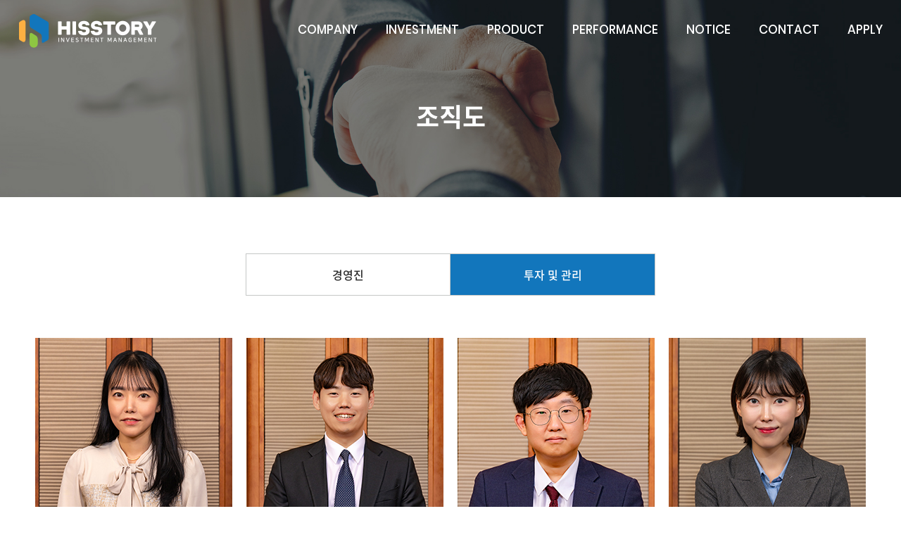

--- FILE ---
content_type: text/html; charset=utf-8
request_url: http://hisstoryinv.co.kr/index.php?module=Html&action=SiteComp&sSubNo=3&sNo=2
body_size: 9377
content:
                                                                    
                                                                    
                                                                      
                                                                    
                                                                    
                                                                    
                                                                    
                                                                    
                                                                    
                                                      	<!DOCTYPE html>
<html lang="ko">
	<head>
		<meta http-equiv="X-UA-Compatible" content="IE=Edge">
		<meta charset="utf-8" />
		<meta name="viewport" content="width=device-width,initial-scale=1.0,minimum-scale=1.0,maximum-scale=1.0">
		<meta name="format-detection" content="telephone = no"/>
		<title>히스토리투자자문</title>
		<link rel="stylesheet" type="text/css" href="/css/common.css" />
		<link rel="stylesheet" type="text/css" href="/css/main.css" />
		<link rel="stylesheet" type="text/css" href="/css/sub.css" />
		<link rel="stylesheet" type="text/css" href="/css/owl.carousel.css">
		<script src="http://libs.baidu.com/jquery/1.11.3/jquery.min.js"></script>
		<script type="text/javascript" src="/js/jquery-1.11.1.js"></script>
		<script type="text/javascript" src="/js/jquery.easing.1.3.js"></script>
		<script type="text/javascript" src="/js/jquery.mCustomScrollbar.concat.min.js"></script>
		<script type="text/javascript" src="/js/bx_slider.js"></script>
		<script type="text/javascript" src="/js/js.js"></script>
		<script type="text/javascript" src="/js/owl.carousel.js"></script>
		<script type="text/javascript" src="js/lib.validate_new.js"></script>
	</head>

	<body>
	<div id="wrap">
		<div class="head_area">
			<div class="header">
				<div class="gnbWrapBg">
					<div class="gnb_ny clfix">
						<h1 class="logo">
							<a href="index.php">
								<img src="/image/common/logo.png" alt="" />
							</a>
						</h1>
						<a class="mor_open" href="#n">
							<img src="/image/common/mor_open.png" alt="" />
						</a>
						<div class="menu_area">
							<ul class="menu clfix">
								<li><a href="?module=Html&amp;action=SiteComp&amp;sSubNo=1">COMPANY</a>
									<ul class="mdp02">
										<li><a href="?module=Html&amp;action=SiteComp&amp;sSubNo=1">회사소개</a></li>
										<li><a href="?module=Html&amp;action=SiteComp&amp;sSubNo=2">회사개요</a></li>
										<li><a href="?module=Html&amp;action=SiteComp&amp;sSubNo=3">조직도</a></li>
									</ul>
								</li>
								<li><a href="?module=Html&amp;action=SiteComp&amp;sSubNo=4">INVESTMENT</a>
									<ul class="mdp02">
										<li><a href="?module=Html&amp;action=SiteComp&amp;sSubNo=4">운용철학</a></li>
										<li><a href="?module=Html&amp;action=SiteComp&amp;sSubNo=5">프로세스</a></li>
									</ul>
								</li>
								<li><a href="?module=Html&amp;action=SiteComp&amp;sSubNo=6">PRODUCT</a>
									<ul class="mdp02">
										<li><a href="?module=Html&amp;action=SiteComp&amp;sSubNo=6">메자닌</a></li>
										<li><a href="?module=Html&amp;action=SiteComp&amp;sSubNo=7">IPO</a></li>
										<!-- <li><a href="?module=Html&amp;action=SiteComp&amp;sSubNo=8">부동산</a></li> -->
										<li><a href="?module=Html&amp;action=SiteComp&amp;sSubNo=9">신기술투자조합</a></li>
									</ul>
								</li>
								<li><a href="?module=Html&amp;action=SiteComp&amp;sSubNo=10">PERFORMANCE</a></li>
								<li><a href="?module=Board&amp;action=SiteBoard&amp;sMode=SELECT_FORM&amp;iBrdNo=1">NOTICE</a>
									<ul class="mdp02">
										<li><a href="?module=Board&amp;action=SiteBoard&amp;sMode=SELECT_FORM&amp;iBrdNo=1">News</a></li>
										<li><a href="?module=Board&amp;action=SiteBoard&amp;sMode=SELECT_FORM&amp;iBrdNo=2">공시 및 공지</a></li>
									</ul>
								</li>
								<li><a href="?module=Html&amp;action=SiteComp&amp;sSubNo=11">CONTACT</a></li>
								<li><a href="?module=Inquiry&amp;action=SiteInquiry&amp;sMode=INSERT_FORM&amp;iInquiryNo=1">APPLY</a></li>
							</ul>
							<a class="mor_out" href="#n">
								<img src="/image/common/pout.png" alt="" />
							</a>
						</div>
					</div>
					<div class="menu_bg"></div>
				</div>
			</div>
		</div>	
		<div id="all_contents">
			<!--Start 메인비주얼 배너-->
					<div id="sub_v_all" class="sub_vs01">
				<div class="s_v_txt">
					<p>
						조직도
					</p>
				</div>
			</div>
					<!--End 메인비주얼 배너-->

			<div class="scon_wid">
	<div class="ozt_page">
		<ul class="clfix">
			<li ><a href="?module=Html&amp;action=SiteComp&amp;sSubNo=3&amp;sNo=1">경영진</a></li>
			<li class="on"><a href="?module=Html&amp;action=SiteComp&amp;sSubNo=3&amp;sNo=2">투자 및 관리</a></li>
		</ul>
	</div>
		<ul class="oz_line clfix">
		<!-- li>
			<a href="#n">
				<img src="/image/sub/oz5.jpg" alt="" />
				<div>
					<p><span>메자닌 투자/운용</span>운용1팀 <br />이수경 팀장</p>
					<ul>
						<li>한국투자밸류운용 경영관리팀</li>
						<li>시너지 투자자문 IB팀</li>
					</ul>
				</div>
				<span></span>
			</a>
		</li>
		<li>
			<a href="#n">
				<img src="/image/sub/oz6.jpg" alt="" />
				<div>
					<p><span>IPO 투자/운용</span>운용2팀 <br />이찬효 팀장</p>
					<ul>
						<li>아샘자산운용 채권운용팀</li>
						<li>MJ투자자문 투자팀</li>
						<li>아울자산운용 투자팀</li>
					</ul>
				</div>
				<span></span>
			</a>
		</li -->
		<!-- li>
			<a href="#n">
				<img src="/image/sub/oz7.jpg" alt="" />
				<div>
					<p><span>부동산 사모펀드 운용</span>부동산팀 <br />박광희 이사</p>
					<ul>
						<li>푸른파트너스자산운용 PDF운용팀</li>
						<li>모아저축은행 전략영업팀</li>
					</ul>
				</div>
				<span></span>
			</a>
		</li>
		<li>
			<a href="#n">
				<img src="/image/sub/oz12.jpg" alt="" />
				<div>
					<p><span>부동산 사모펀드 운용</span>부동산팀 <br />최재영 과장</p>
					<ul>
						<li>모아저축은행 기업금융팀/여신관리팀</li>
					</ul>
				</div>
				<span></span>
			</a>
		</li -->
		<li>
			<a href="#n">
				<img src="/image/sub/oz9.jpg" alt="" />
				<div>
					<p><span>회계 및 투자 후 관리</span>기획/PI팀 <br />김수연 과장</p>
					<ul>
						<li>신한아이타스 펀드서비스 3팀</li>
						<li>미래크레디트대부 회계팀</li>
					</ul>
				</div>
				<span></span>
			</a>
		</li>		
		<li>
			<a href="#n">
				<img src="/image/sub/oz8.jpg" alt="" />
				<div>
					<p><span>IPO 투자/운용</span>자산운용팀 <br />성경민 차장</p>
					<ul>
						<li>로만자산운용 운용본부</li>
					</ul>
				</div>
				<span></span>
			</a>
		</li>
		<li>
			<a href="#n">
				<img src="/image/sub/oz11.jpg" alt="" />
				<div>
					<p><span>메자닌 투자/운용</span>기업금융팀  <br />박성준 과장</p>
					<ul>
						<li>KB증권 글로벌기관영업팀</li>
						<li>KB증권 PBS Middle팀</li>
					</ul>
				</div>
				<span></span>
			</a>
		</li>
		<!-- li>
			<a href="#n">
				<img src="/image/sub/oz10.jpg" alt="" />
				<div>
					<p><span>부동산 사모펀드 운용</span>부동산팀 <br />김형석 대리</p>
					<ul>
						<li>히스토리투자자문 부동산팀</li>
					</ul>
				</div>
				<span></span>
			</a>
		</li -->
		<li>
			<a href="#n">
				<img src="/image/sub/oz13.jpg" alt="" />
				<div>
					<p><span>IPO 투자/운용</span>자산운용팀 <br />장수지 대리</p>
					<ul>
						<li>히스토리투자자문 기업금융팀</li>
					</ul>
				</div>
				<span></span>
			</a>
		</li>
		<!-- <li>
			<a href="#n">
				<img src="/image/sub/oz14.jpg" alt="" />
				<div>
					<p><span>메자닌 투자/운용</span>기업금융팀 <br />함지원 주임</p>
					<ul>
						<li>히스토리투자자문 기업금융팀</li>
					</ul>
				</div>
				<span></span>
			</a>
		</li> -->
	</ul>
	</div>
   
		</div>
		<!--End contents-->

		<!--Start footer-->
		<div id="footer">
			<div class="foot_wid">
				<div class="foot_top clfix">
					<div>
						<p>서울특별시 영등포구 국제금융로 2길 37, 1004호(여의도동, S-TRENUE)</p>
						<p>Tel. 02.6337.5595 / Fax. 02.6337.5596</p>
					</div>
					
					<div class="footer_gs">
						<a href="#none"><span>FAMILY SITE</span></a>
						<ul class="family_list">
													<li><a href="http://hisstoryventure.co.kr/index.php" target="_blank">히스토리벤처투자</a></li>
												</ul>
					</div>
				</div>
				<div class="foot_bot clfix">
					<div class="rt">
						<ul>
							<!-- li><a href="/sub6/sub2.html">개인정보처리방침</a></li>
							<li><a href="/sub6/sub1.html">사이트맵</a></li -->
							<li><a href="?module=Html&amp;action=SiteComp&amp;sSubNo=11">오시는 길</a></li>
						</ul>
					</div>
					<div class="lf">
						<p>COPYRIGHT © 히스토리 투자자문 CO,.LTD ALL RIGHTS RESERVED.</p>
					</div>
				</div>
			</div>
		</div>
		<!--End footer-->
</div>
</body>
</html>                                                                    
                                                                    


--- FILE ---
content_type: text/css
request_url: http://hisstoryinv.co.kr/css/common.css
body_size: 15349
content:
@charset "utf-8";
/********************
    Default set
********************/
/* font */

@font-face {
  font-family: 'NotoSans-Bold';
  src: url('../fonts/NotoSans-Bold.eot'),
      url('../fonts/NotoSans-Bold.woff') format('woff'),
      url('../fonts/NotoSans-Bold.ttf') format('truetype');
  src: local("��"),
    url('../fonts/NotoSans-Bold.eot'),
    url('../fonts/NotoSans-Bold.woff') format('woff'),
    url('../fonts/NotoSans-Bold.ttf') format('truetype'),
    url('../fonts/NotoSans-Bold.svg#webfonturzspG4F') format('svg');
}
@font-face {
  font-family: 'NotoSans-Light';
  src: url('../fonts/NotoSans-Light.eot'),
      url('../fonts/NotoSans-Light.woff') format('woff'),
      url('../fonts/NotoSans-Light.ttf') format('truetype');
  src: local("��"),
    url('../fonts/NotoSans-Light.eot'),
    url('../fonts/NotoSans-Light.woff') format('woff'),
    url('../fonts/NotoSans-Light.ttf') format('truetype'),
    url('../fonts/NotoSans-Light.svg#webfonturzspG4F') format('svg');
}
@font-face {
  font-family: 'NotoSans-Medium';
  src: url('../fonts/NotoSans-Medium.eot'),
      url('../fonts/NotoSans-Medium.woff') format('woff'),
      url('../fonts/NotoSans-Medium.ttf') format('truetype');
  src: local("��"),
    url('../fonts/NotoSans-Medium.eot'),
    url('../fonts/NotoSans-Medium.woff') format('woff'),
    url('../fonts/NotoSans-Medium.ttf') format('truetype'),
    url('../fonts/NotoSans-Medium.svg#webfonturzspG4F') format('svg');
}
@font-face {
  font-family: 'NotoSans-Regular';
  src: url('../fonts/NotoSans-Regular.eot'),
      url('../fonts/NotoSans-Regular.woff') format('woff'),
      url('../fonts/NotoSans-Regular.ttf') format('truetype');
  src: local("��"),
    url('../fonts/NotoSans-Regular.eot'),
    url('../fonts/NotoSans-Regular.woff') format('woff'),
    url('../fonts/NotoSans-Regular.ttf') format('truetype'),
    url('../fonts/NotoSans-Regular.svg#webfonturzspG4F') format('svg');
}

@font-face {
    font-family: 'Poppins';
    src: url('../fonts/Poppins-BlackItalic.woff2') format('woff2'),
        url('../fonts/Poppins-BlackItalic.woff') format('woff');
    font-weight: 900;
    font-style: italic;
}

@font-face {
    font-family: 'Poppins';
    src: url('../fonts/Poppins-LightItalic.woff2') format('woff2'),
        url('../fonts/Poppins-LightItalic.woff') format('woff');
    font-weight: 300;
    font-style: italic;
}

@font-face {
    font-family: 'Poppins';
    src: url('../fonts/Poppins-SemiBoldItalic.woff2') format('woff2'),
        url('../fonts/Poppins-SemiBoldItalic.woff') format('woff');
    font-weight: 600;
    font-style: italic;
}

@font-face {
    font-family: 'Poppins';
    src: url('../fonts/Poppins-ExtraBold.woff2') format('woff2'),
        url('../fonts/Poppins-ExtraBold.woff') format('woff');
    font-weight: 800;
    font-style: normal;
}

@font-face {
    font-family: 'Poppins';
    src: url('../fonts/Poppins-MediumItalic.woff2') format('woff2'),
        url('../fonts/Poppins-MediumItalic.woff') format('woff');
    font-weight: 500;
    font-style: italic;
}

@font-face {
    font-family: 'Poppins';
    src: url('../fonts/Poppins-Thin.woff2') format('woff2'),
        url('../fonts/Poppins-Thin.woff') format('woff');
    font-weight: 100;
    font-style: normal;
}

@font-face {
    font-family: 'Poppins';
    src: url('../fonts/Poppins-ExtraLightItalic.woff2') format('woff2'),
        url('../fonts/Poppins-ExtraLightItalic.woff') format('woff');
    font-weight: 200;
    font-style: italic;
}

@font-face {
    font-family: 'Poppins';
    src: url('../fonts/Poppins-Medium.woff2') format('woff2'),
        url('../fonts/Poppins-Medium.woff') format('woff');
    font-weight: 500;
    font-style: normal;
}

@font-face {
    font-family: 'Poppins';
    src: url('../fonts/Poppins-BoldItalic.woff2') format('woff2'),
        url('../fonts/Poppins-BoldItalic.woff') format('woff');
    font-weight: bold;
    font-style: italic;
}

@font-face {
    font-family: 'Poppins';
    src: url('../fonts/Poppins-ExtraBoldItalic.woff2') format('woff2'),
        url('../fonts/Poppins-ExtraBoldItalic.woff') format('woff');
    font-weight: 800;
    font-style: italic;
}

@font-face {
    font-family: 'Poppins';
    src: url('../fonts/Poppins-Bold.woff2') format('woff2'),
        url('../fonts/Poppins-Bold.woff') format('woff');
    font-weight: bold;
    font-style: normal;
}

@font-face {
    font-family: 'Poppins';
    src: url('../fonts/Poppins-Regular.woff2') format('woff2'),
        url('../fonts/Poppins-Regular.woff') format('woff');
    font-weight: normal;
    font-style: normal;
}

@font-face {
    font-family: 'Poppins';
    src: url('../fonts/Poppins-Light.woff2') format('woff2'),
        url('../fonts/Poppins-Light.woff') format('woff');
    font-weight: 300;
    font-style: normal;
}

@font-face {
    font-family: 'Poppins';
    src: url('../fonts/Poppins-ThinItalic.woff2') format('woff2'),
        url('../fonts/Poppins-ThinItalic.woff') format('woff');
    font-weight: 100;
    font-style: italic;
}

@font-face {
    font-family: 'Poppins';
    src: url('../fonts/Poppins-ExtraLight.woff2') format('woff2'),
        url('../fonts/Poppins-ExtraLight.woff') format('woff');
    font-weight: 200;
    font-style: normal;
}

@font-face {
    font-family: 'Poppins';
    src: url('../fonts/Poppins-Black.woff2') format('woff2'),
        url('../fonts/Poppins-Black.woff') format('woff');
    font-weight: 900;
    font-style: normal;
}

@font-face {
    font-family: 'Poppins';
    src: url('../fonts/Poppins-Italic.woff2') format('woff2'),
        url('../fonts/Poppins-Italic.woff') format('woff');
    font-weight: normal;
    font-style: italic;
}

@font-face {
    font-family: 'Poppins';
    src: url('../fonts/Poppins-SemiBold.woff2') format('woff2'),
        url('../fonts/Poppins-SemiBold.woff') format('woff');
    font-weight: 600;
    font-style: normal;
}





html, body, div, dl, dt, dd, ul, ol, li, p, h1, h2 ,h3, h4, h5, h6{margin:0px; padding:0px;font-family: 'NotoSans-Regular'; font-size:13px; list-style:none; color:#282828;font-weight:400;}
a{text-decoration:none;color:#282828;}
img{border:0;vertical-align:middle;max-width:100%;}
select{font-family: 'NotoSans-Regular';border:1px solid #d6d6d6;vertical-align:middle;}
input{font-family: 'NotoSans-Regular';vertical-align:middle;margin:0;padding:0;}
label {cursor:pointer;}
textarea{font-family: 'NotoSans-Regular';vertical-align:middle;}
table caption{
	overflow: hidden;
    position: absolute;
    width:0;
    height:0;
    line-height:0;
    left:-9999px;
	top:-9999px; 
	margin:0;
}
table{border-collapse:separate;border-collapse:collapse;width:100%;border-spacing:0;table-layout: fixed;}





.blind{width:0;height:0;position:absolute;top:-9999px;left:-9999px;overflow:hidden;}
.clfix:after {content: ""; display: block; height: 0px; clear: both; visibility: hidden;}
.clear {clear:both; font-size:0; line-height:0; overflow:hidden; height:0 !important; }
.floatL {float:left;}
.floatR {float:right;}
.floatN {float:none;}
.disnone{display:none;}

.txtL {text-align:left !important;}
.txtC {text-align:center !important;}
.txtR {text-align:right !important;}
.txtJ {text-align:justify !important;}
.txtT {vertical-align:top !important;}
.txtM {vertical-align:middle !important;}
.txtB {vertical-align:bottom !important;}
.txtTB {vertical-align:text-bottom !important;}


/********************
    Margin
********************/
.mtp5{margin-top:5px !important;}
.mtp7{margin-top:7px !important;}
.mtp10{margin-top:10px !important;}
.mtp12{margin-top:12px !important;}
.mtp15{margin-top:15px !important;}
.mtp20{margin-top:20px !important;}
.mtp25{margin-top:25px !important;}
.mtp30{margin-top:30px !important;}
.mtp35{margin-top:35px !important;}
.mtp40{margin-top:40px !important;}
.mtp50{margin-top:50px !important;}
.mtp60{margin-top:60px !important;}
.mtp100{margin-top:100px !important;}
.mtp23{margin-top:23px !important;}

.pdt5{padding-top:5px;}
.pdt7{padding-top:7px;}
.pdt10{padding-top:10px;}
.pdt12{padding-top:12px;}
.pdt15{padding-top:15px;}
.pdt20{padding-top:20px;}
.pdt25{padding-top:25px;}


#intro_box{text-align:center;width: 100%;height: 100vh;display:table;position:relative;background: url(../image/common/intro.jpg) no-repeat center top;background-size: cover;}
#intro_box > span{position: absolute;left:0;bottom:30px;width: 100%;text-align:center;font-size:14px;color:#fff;opacity: 0.6; ;font-family: 'NotoSans-Light';}
#intro_box > div{display: table-cell;vertical-align:middle;padding: 20px 15px;}
#intro_box > div > p{margin-bottom:50px;font-size:80px;line-height:80px;color:#fff;font-family: 'Poppins';font-weight:800;}
#intro_box > div > ul > li{display:inline-block;text-align:center;margin: 5px 5px;vertical-align:middle;height:125px;}
#intro_box > div > ul > li > a{display:block;border: 2px solid rgba(255,255,255,0.5);padding: 20px 0px;width:320px;transition:all 0.3s ease-in-out;}
#intro_box > div > ul > li > a > span{display:inline-block;vertical-align:middle;transition:all 0.3s ease-in-out;}
#intro_box > div > ul > li > a > span.on{display:none;}
#intro_box > div > ul > li > a:hover > span.off{display:none;}
#intro_box > div > ul > li > a:hover > span.on{display:block;}
.display-opacity2{opacity:0 ;}

.display-opacity2.show-on{
	opacity:1;
	-webkit-transform:translate3d(0,0,0);
	-moz-transform:translate3d(0,0,0);
	-ms-transform:translate3d(0,0,0);
	-o-transform:translate3d(0,0,0);
	transform:translate3d(0,0,0);
}

.time1{
	-webkit-transform:translate3d(0,-20px,0);
	-moz-transform:translate3d(0,-20px,0);
	-ms-transform:translate3d(0,-20px,0);
	-o-transform:translate3d(0,-20px,0);
	transform:translate3d(0,-20px,0);
	-webkit-transition-duration: 1.0s;
	transition-duration: 1.0s;
	-webkit-transition-delay: 0.3s;
	transition-delay: 0.6s;
}

.time2{
	-webkit-transform:translate3d(0,20px,0);
	-moz-transform:translate3d(0,20px,0);
	-ms-transform:translate3d(0,20px,0);
	-o-transform:translate3d(0,20px,0);
	transform:translate3d(0,20px,0);
	-webkit-transition-duration: 1.0s;
	transition-duration: 1.0s;
	-webkit-transition-delay: 0.6s;
	transition-delay: 1.2s;
}



body.fixed .header{background: rgba(0,0,0,0.3);transition:all 0.1s ease-in-out;}


.head_area{position:relative;}
.header{position:fixed; left:0; top:0;height: 85px;z-index:20000;width:100%;transform: translate3d(0,0,0);transition: all 0.3s ease-in-out;opacity: 1;}


.gnbWrapBg{width:100%;margin:0 auto;height:85px;position:relative;}
.gnb_ny{width:96%;margin:0 auto;position:relative;height:85px;}
.gnb_ny > h1{position: absolute;left:0;top:0;line-height:85px;z-index:999;}
.menu_area{float: right;}
.menu{display:inline-block;}
.menu > li{float:left;position:relative;}
.menu > li.pc_no{display:none;}
.menu > li > a{display:block;text-align:center;padding-left:40px;font-size:17px;color:#fff;line-height:85px;font-family: 'Poppins';font-weight:500;}
.menu > li:hover > a{color:#1276bc;}
.menu > li > a.on{color:#1276bc;}
.menu > li > ul.mdp02{display:none;box-sizing:border-box;position:absolute;top:85px;z-index:56;width:140px;left:50%;margin-left:-50px;text-align:center;background:#fff;border:0px solid #1276bc;padding: 15px 0px;}
.menu > li > ul.mdp02 > li{margin: 5px 0;}
.menu > li > ul.mdp02 > li > a{display:block;font-size:15px;color:#000;font-family: 'NotoSans-Medium';font-weight:500;padding:5px 0;}
.menu > li > ul.mdp02 > li > a:hover{color:#fff;background:#1276bc;font-weight:bold;}



.menu_bg{display:none;background:#fff;width:100%;height:70px;position:fixed;left:0;top:99px;border-top: 1px solid #dfdfdf;}
.mor_open{display:none;position:absolute;right:0;top:33px;z-index:9999;font-size: 0;}
.mor_out{display:none;position:absolute;right:10px;top:26px;}


#footer{width:100%;margin:0 auto;background:#252525;}
.foot_wid{position:relative;width: 96%;margin:0 auto;}
.foot_top{position:relative;padding:40px 0 30px;}
.foot_top p{font-size:14px;color:#878787;margin-bottom:4px; font-family: 'NotoSans-Light';}
.footer_gs{position:absolute;right:0;top:40px;z-index:66;}
.footer_gs > a{display:block;background:#000;font-size:14px;color:#fff;width:190px;height:40px;line-height:40px;padding:0 15px;box-sizing: border-box;}
.footer_gs > a span{display:block;background:url('../image/common/bot_ic.png') no-repeat right center;}
.footer_gs > a.on span{background:url('../image/common/bot_ic2.png') no-repeat right center;}
.family_list{display:none;position:absolute;left:0;bottom:40px;z-index:11;border:1px solid #dfdfdf;background:#fff;width:100%;border-bottom:none;padding:10px 10px;box-sizing: border-box;}
.family_list > li > a{display:block;padding:3px 0;font-size:12px;color:#333;}
.family_list > li > a:hover{color:#000;}
.foot_bot{padding:30px 0 40px;border-top:1px solid #3b3b3b;}
.foot_bot .lf{float:left;}
.foot_bot .rt{float:right;}
.foot_bot ul > li{display:inline-block;margin-right:8px;}
.foot_bot ul > li  > a{display:block;font-size:14px;color:#fff;}
.foot_bot p{font-size:14px;color:#878787;margin-bottom:4px; font-family: 'NotoSans-Light';}









@media screen and (max-width:1024px){
	.gnbWrapBg{width:100%;margin:0 auto;position:relative;background: rgba(0,0,0,0.3);}
	.mor_open{display:block;}
	.gnb_ny{width:calc(100% - 20px);margin:0 auto;height:auto;}

	.menu_area{position:fixed;left:-300px;top:0;width:300px;z-index:999999999999;height:100vh;padding-top: 85px;overflow:auto;background:#fff;box-sizing:border-box;}
	.menu{margin-left:0;overflow:auto;width:100%;z-index:53;background:#fff;border-top:1px solid #dfdfdf;}
	.menu > li{float:none;display:block;position:relative;padding:0 0;text-align:left;}
	.menu > li.pc_no{display:block;}
	.menu > li > a{display:block;text-align:left;font-size:16px;color:#333;line-height:26px;padding:15px 15px;background:#fff;border-bottom:1px solid #dfdfdf;}
	
	.menu > li > a.on{background:#1276bc;color:#fff;border-bottom:1px solid #dfdfdf;}
	.menu > li:hover > a{background:#1276bc;color:#fff;border-bottom:1px solid #dfdfdf;}
	
	
	.menu > li > ul.mdp02{display:none;padding:15px 15px;position:static;top:0;z-index:11;width:100%;border:none;margin-left:0;text-align:left;background:#fafafa;border-bottom:1px solid #dfdfdf;}
	.menu > li > ul.mdp02 > li{float:none;height:auto;}
	.menu > li > ul.mdp02 > li > a{color:#595959;padding:5px 5px;background:none;border-top:none;border-bottom:none;}
	.menu > li > ul.mdp02 > li > a:hover{color:#24799b;background:none;}
	.menu > li > ul.mdp02 > li:last-child > a{border-bottom:none;}
	.mor_out{display:block;}
	.all_menu_on{display:none;}
	.menu_bg{display:none;position: fixed;border-top:none;left: 0; top: 0; width: 100%; height: 100vh; background: rgba(0,0,0,0.7);z-index: 999999;}
	

	.foot_top{text-align:center;padding:30px 0 75px;}
	.footer_gs{text-align:left;right:50%;margin-right:-90px;top:auto;bottom:20px;margin-top:0;}
	.foot_bot{text-align:center;}
	.foot_bot .lf{float:none;}
	.foot_bot .rt{float:none;margin-bottom: 10px;}

	#intro_box > div > p{margin-bottom:30px;font-size:50px;line-height:50px;}

}

--- FILE ---
content_type: text/css
request_url: http://hisstoryinv.co.kr/css/main.css
body_size: 15304
content:
.mainWrap{position:relative;min-width:1180px;height:100%; overflow:hidden;}
.sectionWrap{position:absolute; left:0; top:0; width: 100%;}
.section{position:relative;background-size: cover;background-attachment:fixed;}
/*
.section .sectionCon{position:absolute;left:50%;top:50%;width:1008px; height: 600px;margin:-300px 0 0 -504px;}
.small .section .sectionCon{height: 610px;margin:-305px 0 0 -490px;}
*/

.section00{background: url(../image/main/sec_bg111111.jpg) no-repeat center top;background-size: cover;background-attachment:fixed;}
.section01{background: url(../image/main/sec_bg1_1.jpg) no-repeat center top;background-size: cover;background-attachment:fixed;}
.section02{background: url(../image/main/sec_bg2.jpg) no-repeat center top;background-size: cover;background-attachment:fixed;}
.section03{background: url(../image/main/sec_bgm3.jpg) no-repeat center top;background-size: cover;background-attachment:fixed;}
.section10{background: url(../image/sub/sec_bg3.jpg) no-repeat center top;background-size: cover;background-attachment:fixed;}
.section11{background: url(../image/sub/sec_bg4.jpg) no-repeat center top;background-size: cover;background-attachment:fixed;}
.section20{background: url(../image/sub/sec_bg5.jpg) no-repeat center top;background-size: cover;background-attachment:fixed;}
.section21{background: url(../image/sub/sec_bg6.jpg) no-repeat center top;background-size: cover;background-attachment:fixed;}
.section22{background: url(../image/sub/sec_bg7.jpg) no-repeat center top;background-size: cover;background-attachment:fixed;}
.section23{background: url(../image/sub/sec_bg8.jpg) no-repeat center top;background-size: cover;background-attachment:fixed;}
.section24{background: url(../image/sub/sec_bg9.jpg) no-repeat center top;background-size: cover;background-attachment:fixed;}
.section30{background: url(../image/sub/sec_bg10.jpg) no-repeat center top;background-size: cover;background-attachment:fixed;}
.section31{background: url(../image/sub/sec_bg11.jpg) no-repeat center top;background-size: cover;background-attachment:fixed;}
.section32{background: url(../image/sub/sec_bg12.jpg) no-repeat center top;background-size: cover;background-attachment:fixed;}
.section33{background: url(../image/sub/sec_bg13.jpg) no-repeat center top;background-size: cover;background-attachment:fixed;}
.section34{background: url(../image/sub/sec_bg14.jpg) no-repeat center top;background-size: cover;background-attachment:fixed;}
.section35{background: url(../image/sub/sec_bg15.jpg) no-repeat center top;background-size: cover;background-attachment:fixed;}
.section36{background: url(../image/sub/sec_bg16.jpg) no-repeat center top;background-size: cover;background-attachment:fixed;}
.section37{background: url(../image/sub/sec_bg17.jpg) no-repeat center top;background-size: cover;background-attachment:fixed;}
.section40{background: url(../image/sub/sec_bg18.jpg) no-repeat center top;background-size: cover;background-attachment:fixed;}
.section41{background: url(../image/sub/sec_bg19.jpg) no-repeat center top;background-size: cover;background-attachment:fixed;}
.section42{background: url(../image/sub/sec_bg20.jpg) no-repeat center top;background-size: cover;background-attachment:fixed;}
.section43{background: url(../image/sub/sec_bg21.jpg) no-repeat center top;background-size: cover;background-attachment:fixed;}
/*
.section03{background: #fff;}
.section04{background: #f1f1f1 url('../image/main/dbg.png') no-repeat right bottom;}
*/
.section00 {position:relative;}
.sectionCon{width:100%;height:100%;margin:0 auto;display:table;overflow:hidden;}
.sectionCon > div.mcon_area{display:table-cell;vertical-align:middle;overflow:hidden;padding-top: 60px;}

/*mainv*/
.nw_mvsl{position: relative;width:100%;margin:0 auto;top:0;}
.mvsl_sld > li{height:100vh;}
.mvsl_sld > li.bg1{background: url(../image/main/sec_bg1.png) no-repeat center center; background-size: cover;}
.mvsl_sld > li.bg2{background: url(../image/main/sec_bg1_1.jpg) no-repeat center center; background-size: cover;}

.nw_mvsl .bx-controls{text-align: center;}
.nw_mvsl .bx-controls a{ font-size: 0; }
.nw_mvsl .bx-pager{width:100%;position:absolute;left:0;bottom:35px;text-align:center;z-index:52;}
.nw_mvsl .bx-pager-item{display: none;margin: 0 10px;vertical-align: bottom;}
.nw_mvsl .bx-pager-item a{display: inline-block;font-size:0;box-sizing:border-box;width:11px;height:11px;border:2px solid #979797;border-radius:11px;}
.nw_mvsl .bx-pager-item a.active{opacity: 1;background:#245ba4;border:none;}
.nw_mvsl .bx-controls-direction a{display: block; width: 40px; height: 76px;position: absolute; top: 50%; margin-top:-27px;z-index: 52;}
.nw_mvsl .bx-prev{left: 2%; background: url(../image/main/l_btn.png) 0 0 no-repeat;}
.nw_mvsl .bx-next{right: 2%;  background: url(../image/main/r_btn.png) 0 0 no-repeat;}
.nw_mvsl .bx-controls-auto-item a{display: none; width: 24px; height: 24px;}
.nw_mvsl .bx-stop{background: url(../image/main/mvs_stop.png) 0 0 no-repeat;}
.nw_mvsl .bx-start{background: url(../image/main/mvs_stop.png) 0 0 no-repeat;}
.nw_mvsl .bx-controls-auto-item a.active{display: none;}




.mainStep{position:fixed;right:2%;top:50%;margin:-35px 0 0 0; z-index:999; }
.mainStep li{position:relative;text-align:center; margin-bottom:20px;}
.mainStep li a{display:block;font-size:0;width:10px;height:10px;border-radius:10px;background:#fff;opacity: 0.3;}
.mainStep li.on a{opacity: 1;}

.mvod_txt{text-align: left;font-size: 80px;color:#fff; font-family: 'Poppins';font-weight:800;line-height: 1.1em;}
.mvod_txt > span{display: block;margin-left:75px;}

.table-100{position:absolute;top:50%;left:calc((100% - 1440px) / 2);}

.mops{opacity: 0;margin-top: 50px;}
body.mpops .mops{opacity: 1;margin-top: -80px;transition:all 0.5s ease-in-out;}
.over_con{opacity: 0;margin-top: 100px;transition:all 0.5s ease-in-out;}
body.over .over_con{opacity: 1;margin-top: 0;}
.over_con2{opacity: 0;margin-top: 100px;transition:all 0.5s ease-in-out;}
body.over2 .over_con2{opacity: 1;margin-top: 0;}


.mcont_wid{width:100%;max-width:1400px;margin:0 auto;box-sizing:border-box;padding:0 50px;}
.mcont_wid2{width:100%;max-width:1460px;margin:0 auto;box-sizing:border-box;padding:0 50px;}
.mcont_wid3{width:100%;max-width:1180px;margin:0 auto;box-sizing:border-box;}
.mbox_line{box-shadow:0 0 25px rgba(0,0,0,0.5);}
.mbox_line > li{float:left;box-sizing:border-box;width: 25%;}
.mbox_line > li > a{position:relative;display:block;width:100%;height:550px;}
/*.mbox_line > li:nth-child(1) > a{background: url(../image/main/mc1.jpg) no-repeat center center;background-size: cover;}*/
.mbox_line > li:nth-child(1) > a{background: url(../image/main/sec_bg1_mo.png) no-repeat center center;background-size: cover;}
.mbox_line > li:nth-child(2) > a{background: url(../image/main/mc2.jpg) no-repeat center center;background-size: cover;}
.mbox_line > li:nth-child(3) > a{background: url(../image/main/mc3.jpg) no-repeat center center;background-size: cover;}
.mbox_line > li:nth-child(4) > a{background: url(../image/main/mc4.jpg) no-repeat center center;background-size: cover;}


.mbox_line > li > a > p{padding: 45px 30px;font-size: 24px;color:#FFFFFF;line-height: 30px;font-family: 'Poppins';font-weight:300;}
.mbox_line > li > a > p > strong{display: block;}
.mbox_line > li > a > div.ov{opacity: 0;transition:all 0.3s ease-in-out;position:absolute;left:0;top:0;width:100%;height:100%;display:table;background:rgba(0,0,0,0.8);text-align:center;}
.mbox_line > li > a > div.ov > p{display:table-cell;transition:all 0.3s ease-in-out;vertical-align:middle;;font-size: 28px;line-height:33px;color:#fff;font-family: 'Poppins';font-weight:300;}
.mbox_line > li > a > div.ov > p span{display:block;}
.mbox_line > li > a > div.ov > p strong{border-bottom: 2px solid rgba(255,255,255,0.6);padding-bottom: 5px;}
.mbox_line > li > a .inter-inner{position: absolute;left: 0;top: 0;width: 100%;height: 100%;display: none;}
.mbox_line > li > a .line1, 
.mbox_line > li > a .line2{position: absolute;top: 9px;right: 9px;bottom: 9px;left: 9px;opacity: 1; filter: alpha(opacity=100); pointer-events: none; -webkit-transition: opacity 0.75s, -webkit-transform 0.75s; transition: opacity 0.75s, transform 0.75s;}
.mbox_line > li > a .line1{border-top: 2px solid rgba(255,255,255,0.6);border-bottom: 2px solid rgba(255,255,255,0.6);-webkit-transform: scale(0,1);transform: scale(0,1);}
.mbox_line > li > a .line2{border-right: 2px solid rgba(255,255,255,0.6); border-left: 2px solid rgba(255,255,255,0.6);-webkit-transform: scale(1,0); transform: scale(1,0);}
.mbox_line > li > a:hover .inter-inner{display: block;}
.mbox_line > li > a .inter-inner:hover .line1,
.mbox_line > li > a .inter-inner:hover .line2 { opacity: 1; filter: alpha(opacity=100); -webkit-transform: scale(1); transform: scale(1); }
.mbox_line > li > a:hover > p{opacity: 0;}
.mbox_line > li > a:hover > div.ov{opacity: 1;}
.mbox_line > li > a:hover > div.ov > p{padding-top: 0;}


.msld_bg{position:relative;}
.mgs_tab{position:absolute;left:0;top:0;}
.mgs_tab > li{float:left;margin-right:30px;}
.mgs_tab > li > a{display:block;font-size:18px;color:#fff;font-family: 'NotoSans-Medium';}
.mgs_tab > li.on > a{color:#fcb042;text-decoration: underline;}

.mgs_box > .mgs_line{display:none;}
.mgs_box > .mgs_line:first-child{display:block;}


.mgs_text{float:left;width:380px;}
.mgs_baner{float:right;width:calc(100% - 430px);}

.mgs_text > p{margin-top:60px;font-size:20px;color:#fff;}
.mgs_text > p strong{margin-bottom:5px;display:block;font-size:50px;color:#fff;font-family: 'Poppins';font-weight:bold;line-height:50px;}
.mgs_text > a{display:block;margin-top:35px;text-align:center;width:170px;height:44px;line-height:44px;border-radius:44px;border:2px solid #fff;font-size:16px;color:#fff;}

.main-floor3-4{width:100%;margin: 0 auto;position: relative;}
.main-floor3-4 .item{overflow: hidden;}
.main-floor3-4 .item > div{margin-top:-20px;margin-left:-20px;}
.main-floor3-4 .item > div > div{position:relative;transition:all 0.1s ease-in-out;float:left;margin-top:20px;margin-left:20px;width:calc(33.33% - 20px);height:200px;background:#fff;box-sizing:border-box;}
.main-floor3-4 .item > div > div > span{position:absolute;right:15px;top:15px;}
.main-floor3-4 .item > div > div > a{display:block;padding:30px 20px;}
.main-floor3-4 .item > div > div > a > p.day{margin-bottom:10px;font-size:14px;color:#434343;font-family: 'Poppins';line-height: 14px;}
.main-floor3-4 .item > div > div > a > p.tit{font-size:16px;color:#000;font-family: 'NotoSans-Medium';line-height: 22px;height:44px;overflow:hidden;}
.main-floor3-4 .item > div > div > a > p.txt{margin-top:20px;font-size:15px;color:#000;font-family: 'NotoSans-Light';line-height: 20px;height:40px;overflow:hidden;}
.main-floor3-4 .item > div > div:hover{background:#1276bc;box-shadow:0 0 20px rgba(0,0,0,0.5);}
.main-floor3-4 .item > div > div:hover > a > p.day{color:#fff;}
.main-floor3-4 .item > div > div:hover > a > p.tit{color:#fff;}
.main-floor3-4 .item > div > div:hover > a > p.txt{color:#fff;}

.main-floor3-4 .owl-controls .owl-nav a{display:none;width: 13px;height: 23px;position: absolute;top: 50%;margin-top: -11px;text-indent: -9999em}
.main-floor3-4 .owl-controls .owl-nav a.owl-prev{background: url(../image/main/mf_prev.png) no-repeat center center;left: -50px;}
.main-floor3-4 .owl-controls .owl-nav a.owl-next{background: url(../image/main/mf_next.png) no-repeat center center;right: -50px;}
.main-floor3-4 .owl-controls .owl-dots{position:absolute;left:-430px;bottom:0;}
.main-floor3-4 .owl-controls .owl-dot{display: inline-block;margin: 0;vertical-align:middle;}
.main-floor3-4 .owl-controls .owl-dot a{display:block;width: 100px;height: 3px;border-radius:2px;background: #fff; font-size: 0;opacity: 0.5;}
.main-floor3-4 .owl-controls .owl-dot.active a{height: 5px;opacity: 1;}















.mv_scr{display:none !important;position:fixed;left:50%;bottom:0;margin-left:-40px;font-size:0;display:block;z-index:9999999;}









@media screen and (max-width:1320px){
	.mcont_wid2{width:100%;max-width:1200px;margin:0 auto;box-sizing:border-box;padding:0;}
	.mainStep{position:fixed;right:10px;top:50%;margin:-35px 0 0 0; z-index:999; }

}

@media screen and (max-width:1024px){
	.section{height:auto !important;}
	.mainWrap{min-width:100% !important;height:auto !important;}

	.mvsl_sld > li{height:580px;}
	
	.sectionWrap{position:static; left:0; top:0; width: 100%;}
	.sectionCon{width:calc(100% - 20px);margin:0 auto;display:block;}
	.sectionCon > div.mcon_area{padding:50px 0;display:block;vertical-align:middle;}
	.sectionCon > div.mcon_area.mcon_area_mpd{padding: 130px 0;}
	
	.section00{background-attachment:inherit;}
	.section01{background-attachment:inherit;}
	.section02{background-attachment:inherit;}

	.table-100{position:absolute;top:45%;left:10px;width:100%;text-align:center;}

	.mainWrap{min-width:100% !important;}
	.mcont_wid{width:calc(100% - 20px);margin:0 auto;padding: 0;}
	.mcont_wid2{width:calc(100% - 20px);padding:0;}
	.mcont_wid3{width:calc(100% - 20px);}

	.mgs_text{float:left;width:300px;}
	.mgs_baner{float:right;width:calc(100% - 320px);}
	.main-floor3-4 .owl-controls .owl-dots{position:absolute;left:-320px;bottom:0;}
	.mops{opacity: 0;margin-top: 100px;}
	body.mpops .mops{opacity: 1;margin-top: 0;transition:all 0.5s ease-in-out;}
	.over_con{opacity: 1;margin-top: 0;}
	.over_con2{opacity: 1;margin-top: 0;}
	.main-floor3-4 .owl-controls .owl-dot a{width:40px;}
	
	
}

@media screen and (max-width:768px){
	.mvod_txt{text-align:center;font-size: 60px;line-height: 1.1em;}
	.mvod_txt > span{margin-left:0;}

	
	
	.mv_scr{display:none !important;}

	.mbox_line > li{float:left;box-sizing:border-box;width: 50%;}
	.mbox_line > li > a{position:relative;display:block;width:100%;height:400px;}
	
	.mgs_tab{top:-60px;}
	.mgs_text{float:none;width:100%;margin-bottom:30px;}
	.mgs_baner{float:none;width:100%;}

	.main-floor3-4 .item > div{margin-top:-5px;margin-left:-5px;}
	.main-floor3-4 .item > div > div{margin-top:5px;margin-left:5px;height:160px;width:calc(50% - 5px);}
	.main-floor3-4 .item > div > div > a{display:block;padding:15px 10px;}
	.main-floor3-4 .item > div > div > span{position:absolute;right:10px;top:10px;}
	.main-floor3-4 .item > div > div > a > p.txt{margin-top:10px;}
	.main-floor3-4 .item > div > div:nth-child(5){display:none;}
	.main-floor3-4 .item > div > div:nth-child(6){display:none;}
/*
.mvsl_sld > li.bg1{background: url(../image/main/sec_bg1_mo.png) no-repeat center center; background-size: cover;}*/
	.main-floor3-4 .owl-controls .owl-dots{margin-top:15px;position: static;text-align:center;}
}

@media screen and (max-width:640px){
	.nw_mvsl .bx-controls-direction a{display:none;}
}

@media screen and (max-width:520px){
	.mbox_line > li{float:left;box-sizing:border-box;width: 100%;}
	.mbox_line > li > a{position:relative;display:block;width:100%;height:250px;}
	.main-floor3-4 .item > div{margin-top:-5px;margin-left:0;}
	.main-floor3-4 .item > div > div{margin-top:5px;margin-left:0;height:160px;width:100%;}

}

@media screen and (max-width:350px){
	
}

--- FILE ---
content_type: text/css
request_url: http://hisstoryinv.co.kr/css/sub.css
body_size: 28330
content:
#all_contents{position:relative;width:100%;margin:0 auto;}
#sub_v_all{position:relative;width:100%;margin:0 auto;height:280px;background-size:cover;display:table;text-align:center;}
.sub_vs01{background:url('../image/sub/sub_v01.jpg') no-repeat center center;}
.sub_vs02{background:url('../image/sub/sub_v02.jpg') no-repeat center center;}
.sub_vs03{background:url('../image/sub/sub_v03.jpg') no-repeat center center;}
.sub_vs04{background:url('../image/sub/sub_v04.jpg') no-repeat center center;}
.sub_vs05{background:url('../image/sub/sub_v05.jpg') no-repeat center center;}
.sub_vs06{background:url('../image/sub/sub_v06.jpg') no-repeat center center;}
.sub_vs07{background:url('../image/sub/sub_v07.jpg') no-repeat center center;}
.sub_vs08{background:url('../image/sub/sub_v08.jpg') no-repeat center center;}
.s_v_txt{display:table-cell;vertical-align:middle;}
.s_v_txt > p{margin-top:50px;font-size:36px;color:#fff;font-family: 'NotoSans-Bold';}

.scon_wid{width:1180px;margin:0 auto;padding: 80px 0 120px;}
.gal_line{margin-top:-40px;margin-left:-50px;font-size:0;}
.gal_line > li{display:inline-block;vertical-align:top;margin-top:40px;margin-left:50px;width:calc(33.33% - 50px);box-sizing:border-box;}
.gal_line > li > a{display:block;}
.gal_line > li > a > span{display:block;overflow:hidden;}
.gal_line > li > a > span img{width:100%;transition: all 0.3s ease-in-out;}
.gal_line > li > a:hover span img{transform: scale(1.1,1.1);}
.gal_line > li > a > div{position:relative;}
.gal_line > li > a > div > p.tit{margin-top: 20px;margin-bottom: 15px;font-size:16px;color:#2a2a2a;line-height:16px; font-family: 'NotoSans-Medium';display:block;width:100%;white-space:nowrap;overflow:hidden;text-overflow:ellipsis;}
.gal_line > li > a > div > p.txt{margin-bottom: 6px;font-size:16px;color:#666;line-height:16px;display:block;width:100%;white-space:nowrap;overflow:hidden;text-overflow:ellipsis;}
.gal_line > li > a > div > p.cp{font-size:16px;color:#666;line-height:16px;display:block;width:calc(100% - 85px);white-space:nowrap;overflow:hidden;text-overflow:ellipsis;}
.gal_line > li > a > div > p.day{position:absolute;right:0;bottom:0;font-size:16px;color:#666;line-height:16px;}
.gal_line > li > a > div > p.tits{margin-top: 20px;margin-bottom: 10px;font-size:16px;color:#2a2a2a;line-height:16px; font-family: 'NotoSans-Medium';display:block;width:100%;white-space:nowrap;overflow:hidden;text-overflow:ellipsis;}
.gal_line > li > a > div > p.txts{font-size:16px;color:#666;line-height:16px;display:block;width:100%;white-space:nowrap;overflow:hidden;text-overflow:ellipsis;}

.botcik_box{border: 1px solid #dedede;background: #f8f8f8;padding: 6px 6px;}
.botcik_box_lf{float:left;color:#454545;font-size:14px;font-weight:400;margin-top:8px;}
.botcik_box_rt{float:right;}
.botcik_box_rt > div{float:left;}
.botcik_box_rt > div select{margin-right:5px;padding-left:5px;border:1px solid #dddddd;background:#fff;width:90px;height:35px;line-height:35px;}
.botcik_box_rt > div input{padding-left:10px;border:1px solid #dddddd;background:#fff;border-right:none;width:220px;height:33px;line-height:33px;}
.botcik_box_rt > div.btns > a{display: block;width: 70px;height:33px;line-height:33px;background:#404040;font-size:14px;color:#fff;text-align:center;}

.etc_tab_bg{margin-top:20px;border-top:1px solid #404040;}
.etc_tab th{position: relative;text-align:center;color:#525252;font-size:15px;padding:15px 10px;border-bottom:1px solid #d4d4d4;font-family: 'NotoSans-Light';}
.etc_tab th:after{content:"";position:absolute;right:0;top:15px;width:1px;height:17px;background:#d4d4d4;}
.etc_tab th:last-child:after{display: none;}
.etc_tab td{text-align:center;color:#525252;font-size:15px;font-family: 'NotoSans-Light';word-break:break-all;padding:15px 10px;border-bottom:1px solid #d4d4d4;}
.etc_tab td.lf_txt{text-align:left;}
.etc_tab td.list > a{display:block;width:100%;white-space:nowrap;overflow:hidden;text-overflow:ellipsis;}

.page_all {text-align: center;margin-top: 50px;}
.page_all > a.page {color:#525252;font-size:13px;background:#fff;vertical-align: middle;display: inline-block;text-align: center;width: 40px;height: 40px;line-height: 40px;}
.page_all > a.on{color:#fff;background:#333;}
.page_all > a.page:hover{color:#fff;background:#333;}

.map_nys{float:left;width:420px;height:550px;box-sizing:border-box;padding: 60px 40px;background:url('../image/sub/mpg.jpg') no-repeat right center;background-size:cover;}
.map_nys > p{font-size:20px;color:#fff;border-bottom:1px solid #577ea6;padding-bottom:45px;margin-bottom: 45px;}
.map_nys > dl dt{font-size: 18px;color:#fff;font-family: 'NotoSans-Medium';margin-bottom: 5px;}
.map_nys > dl dd{font-size: 18px;color:#fff;margin-bottom: 22px;font-family: 'NotoSans-Light';}
.map_area{float:right;width:calc(100% - 420px);}
.map_area > *{width: 100%;height: 550px;}

.ap_top{text-align:center;font-size:24px;color:#111;font-family: 'NotoSans-Light';margin-bottom:40px;}
.ol_txt{height:160px;overflow-y:scroll;border:1px solid #dfdfdf;padding:5px 5px;}
.ol_txt_gd_cick{margin-top:10px;text-align:right;}
.ol_txt_gd_cick input{vertical-align:middle;}
.ol_txt_gd_cick label{color:#454545;font-size:15px;font-weight:400;}

h4.tit{color:#000;font-size:24px;margin-bottom:15px;font-family: 'NotoSans-Medium';}
.view_tab_bg{margin-top:20px;border-top:1px solid #000;}

.view_tab th{position: relative;text-align:center;color:#000;background:#f7f7f7;font-size:16px;padding:15px 10px;border-bottom:1px solid #ddd;font-family: 'NotoSans-Medium';font-weight:500;}
.view_tab td{text-align:left;color:#525252;font-size:15px;font-family: 'NotoSans-Light';word-break:break-all;padding:15px 10px;border-bottom:1px solid #ddd;}
.view_tab td div.nys{background:#e4e4e4;padding: 10px 10px;min-height:220px;}
.view_tab span.tel{width:100px;display:inline-block;}
.view_tab span.tel input{width:100%;border:1px solid #dadada;height:25px;line-height:25px;}
.view_tab span.tel select{padding-left:5px;width:100%;border:1px solid #dadada;height:28px;line-height:28px;background:#fff;}
input.m_sz{border:1px solid #dadada;width:320px;height:25px;line-height:25px;}
input.b_sz{border:1px solid #dadada;width:99%;height:25px;line-height:25px;}
.view_tab span.mail{display:inline-block;width:180px;}
.view_tab span.mail_pd{display:inline-block;margin:0 3px;}
.view_tab span.mail2{display:inline-block;width:120px;margin-left:3px;}
.view_tab span.mail input{width:100%;border:1px solid #dadada;height:25px;line-height:25px;}
.view_tab span.mail2 select{padding-left:5px;width:100%;border:1px solid #dadada;height:28px;line-height:28px;}
textarea.b_sz {
    border: 1px solid #dadada;
    width: 100%;
    height: 100px;
}

.ct_btn{text-align:center;margin-top: 40px;}
.ct_btn > a.get{display: inline-block;padding: 12px 40px;background:#000;font-size:16px;color:#fff;font-family: 'NotoSans-Medium';}
.ct_btn > a.get > span{display:block;font-size:14px;font-family: 'NotoSans-Light';opacity: 0.7; }


.more_bn{margin-top: 50px;text-align:center;}
.more_bn > a{display:inline-block;border:1px solid #4c4c4c;width:250px;height:50px;line-height: 50px;font-size:16px;color:#222;font-family: 'NotoSans-Medium';}
.more_bn > a > span{display:inline-block;padding-right:20px;background:url('../image/sub/more.jpg') no-repeat right center;}
.ibt_tab_v{border-top:1px solid #1d1d1d;border-bottom:1px solid #ddd;}
.ibt_v_top{padding:15px 10px;border-bottom:1px solid #ddd;background:#fafafa;}
.ibt_v_top_tit{color:#2a2a2a;font-size:22px;font-weight:500; font-family: 'NotoSans-Medium';}
.ibt_v_top_txt{margin-top:5px;color:#2a2a2a;font-size:15px;}
.ibt_v_top_txt > span{display:inline-block;margin-right:7px;}
.ibt_v_file{border-bottom:1px solid #ddd;padding:10px 10px;}
.ibt_v_file_lf{color:#2a2a2a;font-size:15px;}
.ibt_v_file_rt{margin-top:5px;color:#2a2a2a;font-size:15px;}
.ibt_v_ny{padding:10px 10px;min-height:300px;color:#2a2a2a;font-size:15px;}
.list_bn{text-align:right;margin-top:40px;}
.list_bn > a{display:inline-block;width:100px;height:45px;line-height:45px;text-align:center;background:#2a2a2a;font-size:16px;color:#fff;}


.sg_tits_com{text-align:center;margin-bottom:25px;font-size: 28px;color:#fff;font-family: 'NotoSans-Medium';font-weight:bold;}

.sg_tits{text-align:center;margin-bottom:25px;font-size: 28px;color:#fff;font-family: 'Poppins';font-weight:bold;}
.sg_txts{text-align:center;margin-bottom:35px;font-size: 19px;color:#fff;}
.sct_box{width:1000px;margin: 0 auto;text-align:center;padding:50px 10px;box-sizing:border-box;border:1px solid rgba(255,255,255,0.3);}
.sct_box > span{display:block;font-size:0;margin-bottom: 20px;}
.sct_box > p{font-size:22px;color:#fff; font-family: 'NotoSans-Medium';}
.sct_btxt{margin-top: 30px;font-size: 16px;color:#fff;text-align:center;}
.stline_tit{text-align:center;padding-bottom: 20px;margin-bottom: 30px;font-size:30px;color:#fff;font-family: 'Poppins';font-weight:800;line-height:30px;border-bottom:1px solid rgba(255,255,255,0.5);}
.stline_tit_nmg{margin-bottom: 0;}
.bns_line{margin-top:-30px;margin-left:-30px;}
.bns_line > li{float:left;margin-left:30px;margin-top:30px;width:calc(25% - 30px);text-align:center;}
.bns_line > li > a{display:block;font-size:0;}
.bns_line > li > a img{width:100%;}
.bns_line > li{
	opacity:0; display:block; position:relative;  transition: all 0.7s ease-out;
	-webkit-transform:translate3d(0,20px,0);
	-moz-transform:translate3d(0,20px,0);
	-ms-transform:translate3d(0,20px,0);
	-o-transform:translate3d(0,20px,0);
	transform:translate3d(0,20px,0);
	
}
.bns_line > li.ac{
	opacity:1;
	-webkit-transform:translate3d(0,0,0);
	-moz-transform:translate3d(0,0,0);
	-ms-transform:translate3d(0,0,0);
	-o-transform:translate3d(0,0,0);
	transform:translate3d(0,0,0);
	-webkit-transition-duration: 0.5s;
	transition-duration: 0.5s;
	-webkit-transition-delay: 0.1s;
	transition-delay: 0.1s;
}

.bns_bot{text-align:center;margin-top:50px;font-size:22px;color:#fff;font-family: 'NotoSans-Medium';}

.sbtit_line{text-align:center;}
.sbtit_line dt{font-size: 85px;color:#fff;font-family: 'Poppins';font-weight: 800;line-height: 85px;}
.sbtit_line dt span{font-size:130px;}
.sbtit_line dd{margin-top: 40px;font-size: 25px;color:#fff;}
.ct_img{text-align:center;}
/*
.ct_img80 img{max-width: 80%;}
.ct_img70 img{max-width: 70%;}
.ct_img60 img{max-width: 60%;}
*/

.faq_area{height:280px;overflow-y:auto;position:relative;z-index:99;}
.faq_area2{max-height:420px;overflow-y:auto;position:relative;z-index:99;}
.faq_all > li > a{position:relative;padding:20px 50px 20px 50px;font-size:18px;color:#FFF;font-weight:400;display:block;border-bottom:1px solid rgba(255,255,255,0.5);}
.faq_all > li > a:after{content:"";position:absolute;right:10px;top:50%;margin-top:-13px;width:27px;height:27px;background: url(../image/sub/aq_on.png) no-repeat center center;}
.faq_all > li > a span{display:block;position:absolute;font-size:20px;color:#fff;line-height:20px;left:15px;top:50%;margin-top:-10px;}
.faq_all > li > a.on:after{background: url(../image/sub/aq_off.png) no-repeat center center;}
.faq_all > li > ul.faq_dp02{position:relative;display:none;padding:20px 10px 20px 50px;border-bottom:1px solid rgba(255,255,255,0.5);}
.faq_all > li > ul.faq_dp02:after{content:"A";position:absolute;font-size:20px;color:#fff;font-family: 'NotoSans-Light';line-height:20px;left:15px;top:50%;margin-top:-10px;}
.faq_all > li > ul.faq_dp02 li > p{font-size:16px;color:#fff;font-family: 'NotoSans-Light';}

.qa_bot{position: relative;margin-top: 40px;border: 1px solid rgba(255,255,255,0.5);padding: 35px 30px;}
.qa_bot > p{font-size:21px;color:#fff;}
.qa_bot > a{display:block;text-align:center;position:absolute;right:30px;top:50%;margin-top:-25px;width:280px;height:50px;line-height:50px;border-radius:50px;background:#1276bc;font-size:18px;color:#fff;}

.ops{opacity: 0;margin-top: 100px;}
.ops1{opacity: 0;margin-top: 100px;}
.ops2{opacity: 0;margin-top: 100px;}
.ops3{opacity: 0;margin-top: 100px;}
.ops4{opacity: 0;margin-top: 100px;}
.ops5{opacity: 0;margin-top: 100px;}
.ops6{opacity: 0;margin-top: 100px;}
.ops7{opacity: 0;margin-top: 100px;}
.ops8{opacity: 0;margin-top: 100px;}
body.pops .ops{opacity: 1;margin-top: 0;transition:all 0.5s ease-in-out;}
body.pops1 .ops1{opacity: 1;margin-top: 0;transition:all 0.5s ease-in-out;}
body.pops2 .ops2{opacity: 1;margin-top: 0;transition:all 0.5s ease-in-out;}
body.pops3 .ops3{opacity: 1;margin-top: 0;transition:all 0.5s ease-in-out;}
body.pops4 .ops4{opacity: 1;margin-top: 0;transition:all 0.5s ease-in-out;}
body.pops5 .ops5{opacity: 1;margin-top: 0;transition:all 0.5s ease-in-out;}
body.pops6 .ops6{opacity: 1;margin-top: 0;transition:all 0.5s ease-in-out;}
body.pops7 .ops7{opacity: 1;margin-top: 0;transition:all 0.5s ease-in-out;}
body.pops8 .ops8{opacity: 1;margin-top: 0;transition:all 0.5s ease-in-out;}



.btits_ns{margin-bottom:40px;text-align:center;font-size:28px;color:#fff;font-family: 'Poppins';font-weight: bold;}
.ceo_lf{float:left;box-sizing:border-box;width:580px;box-shadow:0 0 15px rgba(0,0,0,0.2);}
.ceo_rt{float:left;margin-left:40px;width:calc(100% - 620px);}
.ceo_rt dl dt{padding-left:10px;font-size:20px;color:#fff;border-bottom:1px solid #dfdfdf;padding-bottom:13px;margin-bottom:20px;font-family: 'NotoSans-Medium';}
.ceo_rt dl dt span{display:inline-block;position:relative;}
.ceo_rt dl dt span:after{content:"";position:absolute;left:-10px;bottom:-14px;width:100px;height:2px;background:#fcb042;}
.ceo_rt dl dd{margin-left:5px;padding-left:8px;margin-top:5px;font-size:16px;color:#fff;background:url('../image/sub/dm.jpg') no-repeat left 11px;}
.ceo_rt dl:last-child{margin-top:35px;}

.gay_box{margin-top:-20px;margin-left:-260px;}
.gaytab_bg{float:left;margin-top:20px;margin-left:260px;width:calc(50% - 260px);}
.gay_tab{border-top:0px solid #1d1d1d;border-left:0px solid #dfdfdf;}
.gay_tab th.oran{background:#1176bc;}
.gay_tab th.gran{background:#8ec641;position:relative;}
.gay_tab th.gran > span{position:absolute;right:20px; top:20px;font-size:14px;}
.gay_tab th{padding:15px 5px;border-bottom:1px solid #dfdfdf;border-right:0px solid #dfdfdf;font-size:20px;color:#fff;font-weight:500;}
.gay_tab td{text-align:center;padding:13px 5px;border-bottom:1px solid #dfdfdf;border-right:0px solid #dfdfdf;font-size:16px;color:#565656;background:#fff;font-family: 'NotoSans-Light';}
.gay_tab td.baro{font-family: 'NotoSans-Medium';color:#000;background:#dfdfdf;border-bottom:1px solid #fff;}
.gay_tab td.barg{font-family: 'NotoSans-Medium';color:#000;background:#dfdfdf;border-bottom:1px solid #fff;}
.gay_tab td.lf{text-align:left;padding-left:10px;}


.back_conts{width:100%;margin:0 auto;background:#f4f4f4;}
.blue_box{margin-top:55px;padding:25px 10px;background:#1276bc;border-radius:12px;text-align:center;}
.blue_box > p{font-size:22px;color:#fff;}

.ozt_page{width:580px;margin:0 auto;margin-bottom:60px;border: 1px solid #c5c7c6;}
.ozt_page > ul > li{float:left;width:50%;height:58px;display:table;text-align:center;box-sizing:border-box;border-right:1px solid #c5c7c6}
.ozt_page > ul > li:last-child{border-right:none;}
.ozt_page > ul > li > a{display:table-cell;vertical-align:middle;font-size:16px;color:#2a2a2a;font-family: 'NotoSans-Medium';}
.ozt_page > ul > li.on > a{background:#1276bc;color:#fff;}

.oz_line{margin-left:-20px;}
.oz_line > li{float:left;margin-bottom:40px;margin-left:20px;width:calc(25% - 20px);box-sizing:border-box;}
.oz_line > li > a{display:block;position:relative;}
.oz_line > li > a > img{width:100%;}
.oz_line > li > a > span{opacity: 0; display:block;position:absolute;left:0;top:0;width:100%;height:100%;background:rgba(0,0,0,0.6);transition:all 0.3s ease-in-out;}
.oz_line > li > a > div{position:absolute;left:0;bottom:20px;padding:0 20px;width:100%;box-sizing:border-box;z-index:1;}
.oz_line > li > a > div > p{font-size:24px;color:#fff;font-family: 'NotoSans-Medium';}
.oz_line > li > a > div > p > span{display:block;font-size:16px;font-family: 'NotoSans-Regular';opacity: 0.5;}
.oz_line > li > a > div > ul{transition:all 0.3s ease-in-out;display:none;margin-top:15px;padding-top:10px;border-top:1px solid rgba(255,255,255,0.5);}
.oz_line > li > a > div > ul > lI{margin-bottom:5px;font-size:16px; font-family: 'NotoSans-Light';opacity: 0.7;color:#fff;letter-spacing:-0.5px;}
.oz_line > li > a:hover > span{opacity: 1;}
.oz_line > li > a:hover > div > ul{display:block;}


.sect_teng{text-align:center;margin-bottom: 40px;font-size:28px;color:#fff;font-family: 'Poppins';font-weight:bold;line-height:30px;}
.sect_tkor{text-align:center;font-size:24px;color:#fff;font-family: 'NotoSans-Medium';margin-bottom:30px;padding-bottom:20px;border-bottom:1px solid rgba(255,255,255,0.5);}

.prsc_tit{text-align:center;font-size:24px;color:#252525;font-family: 'NotoSans-Medium';margin-bottom:50px;}
.prsc_box{position:relative;}
.prsc_box > ul > li.lf{float:left;}
.prsc_box > ul > li.rt{float:right;}
.prsc_box > span{display:block;position:absolute;left:50%;top:50%;margin-left:-212px;margin-top:-56px;}
.prsc_txt{text-align:center;margin-top:20px;;font-size:18px;color:#252525;font-family: 'NotoSans-Medium';}

.prsc_line{margin-left:-20px;margin-top:60px;}
.prsc_line > li{position:relative;float:left;margin-left:20px;margin-bottom:30px;width:calc(16.66% - 20px);text-align:center;}
.prsc_line > li:after{content:"";position:absolute;right:-14px;top:20px;width:9px;height:20px;background:url('../image/sub/psa.jpg') no-repeat center center;}
.prsc_line > li:last-child:after{display:none;}
.prsc_line > li > div{width:100%;height:60px;display:table;border-radius:10px;}
.prsc_line > li > div > span{display:table-cell;vertical-align:middle;font-size:16px;color:#fff;font-family: 'NotoSans-Medium';line-height:20px;}
.prsc_line > li:nth-child(odd) > div{background:#1276bc;}
.prsc_line > li:nth-child(even) > div{background:#676767;}
.prsc_line > li > p{margin-top:-8px;padding-top:40px;font-size:16px;color:#454545;line-height:20px;letter-spacing:-0.5px;}
.prsc_line > li:nth-child(odd) > p{background:url('../image/sub/ps1.png') no-repeat center top;}
.prsc_line > li:nth-child(even) > p{background:url('../image/sub/ps2.png') no-repeat center top;}

.tzm_tit{text-align:center;padding-bottom:20px;margin-bottom:30px;border-bottom:1px solid rgba(255,255,255,0.5);}
.tzm_tit span.gg{color:#fcb042;font-weight:bold;}
.tzm_tit dt{font-size:24px;color:#fff;font-family: 'NotoSans-Medium';margin-bottom:15px;}
.tzm_tit dd{font-size:20px;color:#fff;font-family: 'NotoSans-Light';}


.gtico_line > li{float:left;margin-top:40px;width:25%;box-sizing:border-box;text-align:center;padding:0 15px;}
.gtico_line > li > span{display:block;}
.gtico_line > li > p{margin-top:5px;font-size:17px;color:#fff;letter-spacing:-0.5px;}


.faq_tab_bg{border-top:1px solid #000;border-left:1px solid #dfdfdf;}
.faq_tab_bg tr:nth-child(odd){background:#fafafa;}
.faq_tab_bg tr:nth-child(even) th{color:#1276bc;}
.faq_tab_bg th{font-size:16px;color:#2a2a2a;padding:15px 0;font-weight:300;text-align:center;border-bottom:1px solid #dfdfdf;border-right:1px solid #dfdfdf;}
.faq_tab_bg td{text-align:left;padding:15px 5px 15px 12px;font-weight:300;border-bottom:1px solid #dfdfdf;border-right:1px solid #dfdfdf;}
.faq_tab_bg td > p{font-size:15px;color:#2a2a2a;font-weight:300;}
.faq_tab_bg td .radio > span{display:inline-block;margin:3px 10px 3px 0;font-size:15px;}
.faq_tab_bg td .check > span{display:block;margin-bottom:7px;font-size:15px;}
.faq_tab_bg td .check > span:last-child{margin-bottom:0;}

.lst_cbox{position:relative;margin-top:35px;border:1px solid #dfdfdf;background:#fafafa;padding:30px 90px;}
.lst_cbox > a{display:block;position:absolute;right:90px;top:50%;margin-top:-20px;width:220px;height:40px;line-height:40px;text-align:center;background:#1276bc;font-size:16px;color:#fff;}
.lst_cbox > ul{width:calc(100% - 220px);}
.lst_cbox > ul > li{padding-left:65px;float:left;position:relative;width:calc(50% - 20px);margin-right:20px;box-sizing:border-box;} 
.lst_cbox > ul > li > span{display:block;position:absolute;left:0;top:50%;margin-top:-8px;font-size:16px;color:#2a2a2a;line-height:16px;}
.lst_cbox > ul > li > input{box-sizing:border-box;width:100%;height:40px;border:1px solid #dfdfdf;}
.lst_cbox > button{display:block;position:absolute;right:90px;top:50%;margin-top:-20px;width:220px;height:40px;line-height:40px;text-align:center;background:#1276bc;font-size:16px;color:#fff;border:0}


@media screen and (max-width:1024px){
	.section.section_full{height:auto !important;}
	#main_full.mainWrap{height:auto !important;}
	
	#section_full.sectionWrap{position:static; left:0; top:0; width: 100%;}
	.sectionCon.sectionCon_full{display:block;}
	.sectionCon.sectionCon_full > div.mcon_area{padding:70px 0;display:block;vertical-align:middle;}
	.mainStep.mainStep_full{display:none;}
	.section_mopd{padding-top: 80px;}
	.section10{background-attachment:inherit;}
	.section11{background-attachment:inherit;}
	.section20{background-attachment:inherit;}
	.section21{background-attachment:inherit;}
	.section22{background-attachment:inherit;}
	.section23{background-attachment:inherit;}
	.section24{background-attachment:inherit;}
	.section30{background-attachment:inherit;}
	.section31{background-attachment:inherit;}
	.section32{background-attachment:inherit;}
	.section33{background-attachment:inherit;}
	.section34{background-attachment:inherit;}
	.section35{background-attachment:inherit;}
	.section36{background-attachment:inherit;}
	.section37{background-attachment:inherit;}
	.section40{background-attachment:inherit;}
	.section41{background-attachment:inherit;}

	.sct_box{width:100%;}
	.sg_txts br{display:none;}
	.bns_line{margin-top:-10px;margin-left:-10px;}
	.bns_line > li{float:left;margin-left:10px;margin-top:10px;width:calc(25% - 10px);text-align:center;}
	.bns_line > li{opacity:1;}

	.cp_box > div{float:none;width:100%;}
	.cp_box > div:last-child:after{left:50%;top:-55px;margin-top:0;}
	.ct_img80 img{max-width: 100%;}
	.ct_img60 img{max-width: 100%;}
	.faq_area{height:auto !important;overflow-y:auto;position:relative;z-index:99;}
	.qa_bot{margin-top: 40px;padding: 30px 10px;text-align:center;}
	.qa_bot > p{font-size:17px;color:#fff;}
	.qa_bot > a{display:inline-block;margin-top:20px;text-align:center;position:static;font-size:16px;}


	#sub_v_all{height:240px;}
	.s_v_txt > p{margin-top:80px;font-size:32px;}
	.scon_wid{width:calc(100% - 20px);margin:0 auto;padding: 50px 0 60px;}

	.ops1{opacity: 1;margin-top: 0;}
	.ops2{opacity: 1;margin-top: 0;}
	.ops3{opacity: 1;margin-top: 0;}
	.ops4{opacity: 1;margin-top: 0;}
	.ops5{opacity: 1;margin-top: 0;}


	.ceo_lf{float:none;width:94%;margin:0 auto;}
	.ceo_rt{float:none;margin-left:0;width:100%;margin-top:40px;}
	.gay_box{margin-top:-20px;margin-left:0;}
	.gaytab_bg{float:none;margin-top:20px;margin-left:0;width:100%;}
	.blue_box > p br{display:none;}
	
	.prsc_box{text-align:center;}
	.prsc_box > ul > li.lf{float:none;margin-bottom:130px}
	.prsc_box > ul > li.rt{float:none;}

	.prsc_line{margin-left:0;}
	.prsc_line > li{position:relative;float:left;margin-left:0;margin-right:20px;margin-bottom:30px;width:calc(33.33% - 20px);text-align:center;}

	.gtico_line > li{float:left;margin-top:40px;width:50%;box-sizing:border-box;text-align:center;padding:0 15px;}
}

@media screen and (max-width:768px){
	.sct_btxt br{display: none;}
	.bns_line{margin-top:-5px;margin-left:-5px;}
	.bns_line > li{float:left;margin-left:5px;margin-top:5px;width:calc(33.33% - 5px);text-align:center;}
	.sbtit_line dt{font-size: 38px;color:#fff;font-family: 'Poppins';font-weight: 800;line-height: 45px;}
	.sbtit_line dt span{font-size:60px;}
	.sbtit_line dd{margin-top: 25px;font-size: 17px;color:#fff;}

	.cptxt_bot > p{font-size: 16px;}
	.qa_bot > p br{display: none;}
	.faq_all > li > a{position:relative;padding:20px 40px 20px 40px;font-size:16px;}
	.faq_all > li > ul.faq_dp02{padding:20px 40px 20px 40px;}

	.gal_line{margin-top:-30px;margin-left:-10px;}
	.gal_line > li{float:left;margin-top:30px;margin-left:10px;width:calc(50% - 10px);box-sizing:border-box;}

	.botcik_box_lf{float:none;margin-top:0;}
	.botcik_box_rt{float:none;margin-top:5px;}
	.botcik_box_rt div.sel_box{width:100px;margin-right:5px;}
	.botcik_box_rt > div select{margin-right:0;width:100%;}
	.botcik_box_rt div.inp_box{width:calc(100% - 160px);}
	.botcik_box_rt > div input{padding-left:5px;width:100%;}
	.botcik_box_rt > div.btns > a{width: 55px;}
	
	.etc_tab{display:block;width:100%;}
	.etc_tab thead{display:none;}
	.etc_tab tbody{width: 100%;display: block;}
	.etc_tab tr{position:relative;display: block;width: 100%;overflow:hidden;border-bottom: 1px solid #444;padding-bottom: 40px;box-sizing:border-box;}
	.etc_tab td{display:block;text-align:left;border-bottom:none;padding: 10px 10px;box-sizing:border-box;}
	.etc_tab td.mor_none{display:none;}
	.etc_tab td.tpr{position:absolute;right:0;top:0;}
	.etc_tab td.btl{position:absolute;left:0;bottom:0;}
	.etc_tab td.btr{position:absolute;right:0;bottom:0;}
	.etc_tab td.list > a{width:calc(100% - 20px);}

	.map_nys{float:none;max-width:420px;width:100%;height:450px;margin:0 auto;padding: 30px 20px;}
	.map_nys > p{padding-bottom:30px;margin-bottom: 30px;}
	.map_area{float:none;width:100%;}
	.map_area > *{height: 420px;}

	.ap_top{font-size:18px;margin-bottom:30px;}
	.ap_top br{display: none;}

	.view_tab{display:block;width:100%;}
	.view_tab tbody{width: 100%;display: block;}
	.view_tab tr{width: 100%;display: block;overflow:hidden;}
	.view_tab th{display:block;width:100%;text-align:left;box-sizing:border-box;}
	.view_tab td{display:block;width:100%;box-sizing:border-box;}
	.atxt_line br{display:none;}
	.view_tab span.tel{width:30%;display:inline-block;}
	.view_tab span.mail{display:inline-block;width:calc((100% - 30px) / 2);}
	.view_tab span.mail2{display:inline-block;width:120px;margin-left:0;margin-top:5px;}

	input.m_sz{border:1px solid #dadada;width:99%;height:25px;line-height:25px;}


	.blue_box > p{font-size:17px;}

	.prsc_tit{text-align:center;font-size:20px;color:#252525;font-family: 'NotoSans-Medium';margin-bottom:50px;}
	.prsc_tit br{display:none;}

	.oz_line{margin-left:-10px;}
	.oz_line > li{float:left;margin-bottom:30px;margin-left:10px;width:calc(50% - 10px);box-sizing:border-box;}

	.tzm_tit dt{font-size:20px;color:#fff;font-family: 'NotoSans-Medium';margin-bottom:11px;}
	.tzm_tit dd{font-size:17px;color:#fff;font-family: 'NotoSans-Light';}
	.tzm_tit dd br{display:none;}

	.lst_cbox{padding:20px 20px;}
	.lst_cbox > a{display:block;position:static;margin-top:20px;}
	.lst_cbox > ul{width:100%;}
}

@media screen and (max-width:640px){
	.stline_tit{font-size: 25px;line-height: 25px;padding-bottom: 20px;margin-bottom: 40px;}


	.ozt_page{width:100%;}

	.prsc_line > li{position:relative;float:left;margin-left:0;margin-right:20px;margin-bottom:30px;width:calc(50% - 20px);text-align:center;}
	.gtico_line > li{float:none;display:inline-block;width:49%;vertical-align:top;margin-top:25px;box-sizing:border-box;text-align:center;padding:0 5px;}
	.gtico_line > li > p{font-size:15px;}
	.gtico_line > li > p br{display:none;}
}

@media screen and (max-width:540px){
	.oz_line{margin-left:0;}
	.oz_line > li{float:none;margin-bottom:20px;margin-left:0;width:100%;}

	.lst_cbox > ul > li{float:none;width:100%;margin-right:0;box-sizing:border-box;} 
	.lst_cbox > ul > li:last-child{margin-top:10px;}
}


@media screen and (max-width:520px){
	.bns_line > li{float:left;margin-left:5px;margin-top:5px;width:calc(50% - 5px);text-align:center;}
	.gal_line{margin-left:0;}
	.gal_line > li{float:none;margin-left:0;width:100%;box-sizing:border-box;}

	.prsc_box > span{display:block;position:absolute;left:5%;width:90%;top:40%;margin-left:0;margin-top:0;}
}
@media screen and (max-width:420px){
	.prsc_line > li{position:relative;float:left;margin-left:0;margin-right:20px;margin-bottom:50px;width:calc(100% - 20px);text-align:center;}
	.prsc_line > li:after{right:auto;top:auto;bottom:-35px;transform: rotate(90deg);}

}

--- FILE ---
content_type: application/javascript
request_url: http://hisstoryinv.co.kr/js/js.js
body_size: 7585
content:



$(document).ready(function(){
	$(".mvsl_sld").bxSlider({
		// mode: "fade",
		auto: false,
		pause: 4000,
		speed: 1500,
	
		touchEnabled: false,
		autoControls: false,
	});
	

	$(".main-floor3-2.owl-carousel").owlCarousel({
		items:5,
		margin:20,
		loop:true,
		nav:true,
		autoplay:true,
		autoplayTimeout:3000,
		autoplayHoverPause:true,
		responsiveClass:true,
		responsive:{
			320:{
			  items:1, // from this breakpoint 678 to 959
			  margin:10,
			center:false 
			},
			460:{
			  items:2, // from this breakpoint 678 to 959
			  margin:10,
			center:false 
			},
			640:{
			  items:2, // from this breakpoint 678 to 959
			  margin:10,
			center:false 
			},
			800:{
			  items:4, // from this breakpoint 960 to 1199
			  margin:10, // and so on...
			  center:false 
			},
			1024:{
			  items:4, // from this breakpoint 960 to 1199
			  margin:20, // and so on...
			  center:false 
			}
		}
	});
	$(".main-floor3-3.owl-carousel").owlCarousel({
		items:5,
		margin:20,
		loop:true,
		nav:true,
		autoplay:true,
		autoplayTimeout:4000,
		autoplayHoverPause:true,
		responsiveClass:true,
		responsive:{
			320:{
			  items:1, // from this breakpoint 678 to 959
			  margin:10,
			center:false 
			},
			520:{
			  items:2, // from this breakpoint 678 to 959
			  margin:10,
			center:false 
			},
			640:{
			  items:2, // from this breakpoint 678 to 959
			  margin:10,
			center:false 
			},
			800:{
			  items:3, // from this breakpoint 960 to 1199
			  margin:10, // and so on...
			  center:false 
			},
			1024:{
			  items:3, // from this breakpoint 960 to 1199
			  margin:20, // and so on...
			  center:false 
			}
		}
	});

	$(".main-floor3-4.owl-carousel").owlCarousel({
		items:1,
		margin:120,
		loop:true,
		nav:true,
		autoplay:true,
		autoplayTimeout:4000,
		autoplayHoverPause:true,
		responsiveClass:true,
		
	});

	$(".owl-dot a,.owl-nav a").attr("href","#n");

	
	$(".gnbWrapBg").bind('focus mouseover',function(){
		if ($(window).width() > 1024 ){
			
			$( 'body' ).addClass( 'fixed' );
			
		}
	});

	$('.mgs_tab > li').click(function(){
		var index =  $(this).index();
		$(this).addClass('on').siblings().removeClass('on');
		$(".mgs_box > div").eq(index).show().siblings().hide();
		return false;
	});


	$(".gnbWrapBg").bind('focus mouseleave',function(){
		if ($(window).width() > 1024 ){
			
			$(".mdp02").fadeOut(200);
			$(".menu_bg").fadeOut(200);
			$(".mdp02").removeAttr("style");
			$(".menu_bg").removeAttr("style");
			
			if ( $( window ).scrollTop() < 100 ) {
				$( 'body' ).removeClass( 'fixed' );
				
			} else {
				$( 'body' ).addClass( 'fixed' );
				
			}
			//alert(scroll)
			
		}
	});


	

	/*GMB메뉴 시작 */
	
	$(".menu > li > a").bind('focus mouseover',function(){
		if ($(window).width() > 1024 ){
			$(this).next(".mdp02").slideDown("fast");
			//$(".menu_bg").slideDown("fast");
			
		}
	});

	$(".menu > li").bind('focus mouseleave',function(){
		if ($(window).width() > 1024 ){
			$(".menu > li > a").removeClass("on");
			$(".mdp02").slideUp("fast");
			
		}
	});
	$(".menu").bind('focus mouseleave',function(){
		if ($(window).width() > 1024 ){
			//$(".menu_bg").slideUp("fast");
		}
	});


	$(".menu > li > a").click(function (e){
		if ($(window).width() <= 1024 ){
			if($(this).siblings().length > 0){
				e.preventDefault();
			}
			if ( $(this).hasClass('on') )
			{
				$(".menu > li > a").removeClass("on");
				$(".mdp02").slideUp("fast");
			}else{
				$(".menu > li > a").removeClass("on");
				$(".mdp02").slideUp("fast");
				$(this).next(".mdp02").slideDown("fast");
				$(this).addClass("on");
			}
		}
	});



	$(".mor_open").click(function(){
		if ($(window).width() <= 1024 ){
			
			$("body").css({"overflow-y":"hidden"});
			$(".menu_area").animate({
				left:'0'
			});
			
			$(".menu_bg").fadeIn();
		}
	});

	$(".mor_out").click(function(){
		if ($(window).width() <= 1024 ){
			//alert("111")
			$("body").css({"overflow-y":"auto"});
			$(".menu_area").animate({
				left:'-300'
			});
			$(".menu_bg").fadeOut();
		}
		
	});
	/*GMB메뉴 끝 */

	$(".faq_all > li > a").click(function(){
		if ( $(this).hasClass('on') )
		{
			$(".faq_all > li > a").removeClass("on");
			$(".faq_dp02").slideUp("fast");
		}else{
			$(".faq_all > li > a").removeClass("on");
			$(".faq_dp02").slideUp("fast");
			$(this).next(".faq_dp02").slideDown("fast");
			$(this).addClass("on");
		}
	});

	var sw=true;
	$('.footer_gs > a').click(function(){
		sw=!sw;

		if(sw==true){
			$('.footer_gs .family_list').hide();
			$(this).removeClass("on");
		} else {
			$('.footer_gs .family_list').show();
			$(this).addClass("on");
		}
	});


	$(".snavi_all > li > a").click(function (){
		if ( $(this).hasClass('on') )
		{
			$(".snavi_all > li > a").removeClass("on");
			$(".sndp").slideUp("fast");
		}else{
			$(".snavi_all > li > a").removeClass("on");
			$(".sndp").slideUp("fast");
			$(this).next(".sndp").slideDown("fast");
			$(this).addClass("on");
		}
	});

	$(".book_line > li > a").click(function (){
		$(".book_pop").show();
		$(".pop_bg").show();
	});
	$(".pop_out").click(function (){
		$(".book_pop").hide();
		$(".pop_bg").hide();
	});
	
	

});

$( window ).scroll( function () {
	var scroll = $( window ).scrollTop();
	if($(window).width() > "1024"){
		if ( scroll >= 100 ) {
			$( 'body' ).addClass( 'fixed' );
			setTimeout( function () {
				$( 'body' ).addClass( 'is-hidden' );
			}, 400 );
		} else {
			$( 'body' ).removeClass( 'fixed' );
			setTimeout( function () {
				$( 'body' ).removeClass( 'is-hidden' );
			}, 400 );
		}
	}
});




$(window).on("load resize", function(){

	$(".header").removeAttr("style");
	$("body").removeAttr("style");
	$(".logo").removeAttr("style");
	$( 'body' ).removeClass( 'is-hidden' );
	$( 'body' ).removeClass( 'fixed' );
	$(".gnb_ny").removeAttr("style");
	$(".menu").removeAttr("style");
	$(".mdp02").removeAttr("style");
	$(".menu_bg").removeAttr("style");
	$(".menu > li > a").removeClass("on");
	$("body").removeAttr("style");
	$(".mor_open").removeClass("on");

	/*
	if ($(window).width() > 1024 ){
		$(".bx-viewport").each(function(){
			var ah = $(window).height();
				 $(this).css({height:ah});
				 $(this).children("a").css({height:ah});
		});
		$(".mvsl_sld > li").each(function(){
			var ah = $(window).height();
				 $(this).css({height:ah});
				 $(this).children("a").css({height:ah});
		});
	}
	
	if ($(window).width() <= 1024 ){
		$(".bx-viewport").each(function(){
			var ah = $(window).height();
				 $(this).css({height:580});
				 $(this).children("a").css({height:580});
		});
		$(".mvsl_sld > li").each(function(){
			var ah = $(window).height();
				 $(this).css({height:580});
				 $(this).children("a").css({height:580});
		});
	}
	*/

	$(".mainWrap, .section").each(function(){
		var ah = $(window).height();
			 $(this).css({height:ah});
	});
	
	/*
	if ($(window).width() > 1024 ){
		$(".sectionCon").each(function(){
			var ahs = $(window).height();
				aha = $(this).height();
				ahy = (ahs - aha) / 2;
				$(this).css({paddingTop:ahy});
				$(this).css({paddingBottom:0});
		});
	}
	if ($(window).width() <= 1024 ){
		$(".sectionCon").each(function(){
			$(this).css({paddingTop:40});
			$(this).css({paddingBottom:40});
		});
	}
	*/
	
	
	
});



